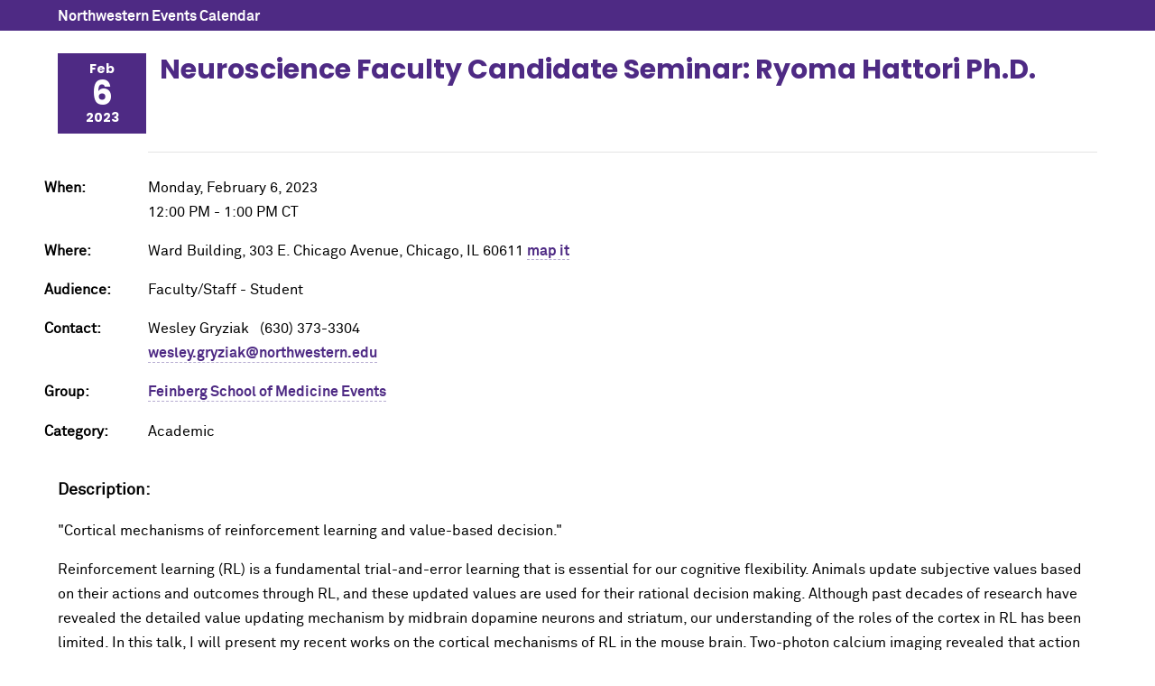

--- FILE ---
content_type: text/html; charset=UTF-8
request_url: https://planitpurple.northwestern.edu/event/598065
body_size: 2467
content:
<!DOCTYPE html>
<html xmlns="http://www.w3.org/1999/xhtml" lang="en">
<head>
    <title>Neuroscience Faculty Candidate Seminar: Ryoma Hattori Ph.D. 2/6/2023: Northwestern Events Calendar</title>
    <meta charset="UTF-8"/>
    <meta content="IE=Edge" http-equiv="X-UA-Compatible" />
	<meta content="width=device-width, initial-scale=1.0" name="viewport" />
    <link rel="shortcut icon" href="/favicon.ico" type="image/x-icon" />
    <link rel="canonical" href="https://planitpurple.northwestern.edu/event/598065" />
    <meta name="description" content="&quot;Cortical mechanisms of reinforcement learning and value-based decision.&quot;  Reinforcement learning (RL) is a fundamental trial-and-error learning that is essential for our cognitive flexibility. Animals update&#8230;" />
    <meta property="og:url" content="https://planitpurple.northwestern.edu/event/598065" />
    <meta property="og:title" content="Neuroscience Faculty Candidate Seminar: Ryoma Hattori Ph.D. 2/6/2023" />
    <meta property="og:description" content="&quot;Cortical mechanisms of reinforcement learning and value-based decision.&quot;  Reinforcement learning (RL) is a fundamental trial-and-error learning that is essential for our cognitive flexibility. Animals update&#8230;" />
    <meta property="og:site_name" content="Northwestern University Events" />
    <meta property="og:image" content="https://www.northwestern.edu/images/northwestern-thumbnail.jpg" />
        <link type="text/css" rel="stylesheet" href="/css/common.css"/>
    <link type="text/css" rel="stylesheet" href="/css/popup.css?v=202510"/>
    <link type="text/css" rel="stylesheet" media="print" href="/css/print.css"/>
    <meta name="robots" content="noindex,nofollow" />    
    <script type="application/ld+json">
        {
          "@context": "https://schema.org",
          "@type": "Event",
          "name": "Neuroscience Faculty Candidate Seminar: Ryoma Hattori Ph.D.",
          "startDate": "2023-02-06T12:00:00-06:00",
          "endDate": "2023-02-06T13:00:00-06:00",
          "eventAttendanceMode": "https://schema.org/OfflineEventAttendanceMode",
          "eventStatus": "https://schema.org/EventScheduled",
          "location": {
            "@type": "Place",
            "name": "Ward Building",
            "address": {
              "@type": "PostalAddress",
              "streetAddress": "303 E. Chicago Avenue",
              "addressLocality": "Chicago",
              "postalCode": "60611",
              "addressRegion": "IL",
              "addressCountry": "US"
            }
          },                           
          "description": "\"Cortical mechanisms of reinforcement learning and value-based decision.\"\r\nReinforcement learning (RL) is a fundamental trial-and-error learning that is essential for our cognitive flexibility. Animals update subjective values based on their actions and outcomes through RL, and these updated values are used for their rational decision making. Although past decades of research have revealed the detailed value updating mechanism by midbrain dopamine neurons and striatum, our understanding of the roles of the cortex in RL has been limited. In this talk, I will present my recent works on the cortical mechanisms of RL in the mouse brain. Two-photon calcium imaging revealed that action value signals are widely distributed across cortical areas, but the strength and temporal persistency of value coding differed across areas. In particular, the retrosplenial cortex stably maintained value signals across time with exceptional coding persistency. Network simulations suggested that such coding persistency facilitates value distribution in the brain. In the latter half of my talk, I will present my unpublished work on the neural mechanism that supports multiple layers of RLs. Recent studies in AI indicated that slow plasticity-based RL can shape recurrent neural networks to implement fast recurrent activity-based RL. I will present the evidence that the mouse brain exploits a similar meta-reinforcement learning mechanism to mediate multiple RLs in parallel at distinct timescales for extra cognitive flexibility."    
        }
    </script>
                <!-- Global site tag (gtag.js) - Google Analytics -->
        <script async src="https://www.googletagmanager.com/gtag/js?id=G-6G01LZM79W"></script>
        <script>
          window.dataLayer = window.dataLayer || [];
          function gtag(){dataLayer.push(arguments);}
          gtag('js', new Date());
          gtag('config', 'G-6G01LZM79W');
          gtag('config', 'G-7XLBH2NC54'); // combo
        </script>
    </head>
<body>

<div id="event_window">

<div id="top_bar"><a href="/">Northwestern Events Calendar</a></div>

<div class="event_wrapper">

    <div class="event_header">
        <div class="event_date">
            <div class="month">Feb</div>
            <div class="day">6</div>
            <div class="year">2023</div>
        </div>

        <h2>Neuroscience Faculty Candidate Seminar: Ryoma Hattori Ph.D.</h2>
        
        
            </div>
    
    <div class="detail ">
        
        
        <p><span class="label">When: </span>
        Monday, February 6, 2023<br />
                    12:00 PM&nbsp;-&nbsp;1:00 PM&nbsp;CT        </p>

                    <p>
                <span class="label">Where: </span>
                Ward Building, 303 E. Chicago Avenue, Chicago, IL 60611                <a href="https://maps.northwestern.edu/facility/1" target="_blank">map it</a>                                            </p>
        
                    <p><span class="label">Audience: </span>
                                    Faculty/Staff                                     - Student                            </p>
        
        
        <p><span class="label">Contact: </span>
        Wesley Gryziak &nbsp;
        (630) 373-3304                    <br /><a href="mailto:wesley.gryziak@northwestern.edu">wesley.gryziak@northwestern.edu</a>                </p>

        <p><span class="label">Group: </span>
        <a href="/calendar/3221" id="group_name">Feinberg School of Medicine Events</a></p>

        
        
        <p><span class="label">Category: </span>
        <span class="event_category">Academic</span>        </p>
    </div>

    <div class="event_desc">
        <h3>Description:</h3>
        <p>"Cortical mechanisms of reinforcement learning and value-based decision."</p>
<p>Reinforcement learning (RL) is a fundamental trial-and-error learning that is essential for our cognitive flexibility. Animals update subjective values based on their actions and outcomes through RL, and these updated values are used for their rational decision making. Although past decades of research have revealed the detailed value updating mechanism by midbrain dopamine neurons and striatum, our understanding of the roles of the cortex in RL has been limited. In this talk, I will present my recent works on the cortical mechanisms of RL in the mouse brain. Two-photon calcium imaging revealed that action value signals are widely distributed across cortical areas, but the strength and temporal persistency of value coding differed across areas. In particular, the retrosplenial cortex stably maintained value signals across time with exceptional coding persistency. Network simulations suggested that such coding persistency facilitates value distribution in the brain. In the latter half of my talk, I will present my unpublished work on the neural mechanism that supports multiple layers of RLs. Recent studies in AI indicated that slow plasticity-based RL can shape recurrent neural networks to implement fast recurrent activity-based RL. I will present the evidence that the mouse brain exploits a similar meta-reinforcement learning mechanism to mediate multiple RLs in parallel at distinct timescales for extra cognitive flexibility.</p>    </div>

        
    <a href="/event/598065.ics" id="export_event" rel="nofollow">Add to Calendar</a>
</div>

    <div class="share_wrapper">
    <h3>Add Event To My Group:</h3>
    <p><a href="/login/?r=https://planitpurple.northwestern.edu/event/598065" rel="nofollow">Please sign-in</a></p>
    </div>

</div>

<script src="https://ajax.googleapis.com/ajax/libs/jquery/3.7.1/jquery.min.js"></script>
<script src="/js/event_detail.js"></script>

</body>
</html>

--- FILE ---
content_type: text/css
request_url: https://planitpurple.northwestern.edu/css/common.css
body_size: 5518
content:
@charset "utf-8";
/* CSS Document */
footer {
    display: block;
    background: #4e2a84;
    color: #fff;
    font: 14px/1.3em "Akkurat Pro Regular", Arial, sans-serif;
    padding: 3rem 0 0 0;
    width: 100%;
}
footer .footer-logo {
    width: 100%;
    max-width: 390px;
    height: 35px;
    background: url("https://common.northwestern.edu/dept/3.0/images/logos/northwestern-university-horizontal.svg") no-repeat;
    margin-bottom: 2rem;
}
footer a {
    font-family: "Akkurat Pro Regular", Arial, sans-serif;
    color: #fff;
    text-decoration: underline;
}
footer a:hover{
    text-decoration:none
}
footer .footer-wrap {
    display: -webkit-box;
    display: -ms-flexbox;
    display: flex;
}
.footer-content {
    margin-right: 4.46429%;
    position: relative;
    vertical-align: top;
}
.footer-content.contact {
    width: 26.78571%;
}
.footer-content.connect {
    width: 17.85714%;
}
.footer-content.links {
    width: 17.85714%;
}
.footer-content.resources {
    width: 24.10714%;
    margin-right: 0;
}
footer h2 {
    font: 16px/1.3em "Akkurat Pro Bold", "Arial Black", sans-serif;
    color: #fff;
    margin-bottom: 2rem;
}
footer ul {
    margin: 0;
    padding: 0;
}
.footer-content ul {
    list-style-type: none;
}
.footer-content ul li {
    padding-bottom: .8rem;
}
.footer-content p {
    margin-top: 0;
}
.footer-content strong{
    font-family:"Akkurat Pro Bold","Arial Black",sans-serif;
    font-weight:normal
}
#footer-bottom{
	background:#401f68;
	padding:1rem 0;
	margin-top:2rem;
	font-size:12px
}
#footer-bottom .copyright{
	font-size:14px;
	margin-right:1rem
}
#footer-bottom .right{
	float:right
}
#footer-bottom ul{
	list-style-type:none;
	margin:0;
	padding:0;
	display:inline
}
#footer-bottom ul li{
	margin:0;
	padding:0 .3rem;
	display:inline
}
#footer-bottom ul a{
	text-decoration:none;
	position:relative;
	display:inline-block
}
#footer-bottom ul .social{
	background-repeat:no-repeat;
	height:18px;
	width:18px;
	position:relative;
	top:4px;
	overflow:hidden;
	text-indent:-9999px
}
#footer-bottom ul .text{
	display:none
}
#footer-bottom ul .facebook{
    background: url("data:image/svg+xml,%3Csvg id='Layer_1' data-name='Layer 1' xmlns='http://www.w3.org/2000/svg' viewBox='0 0 27.86 27.69'%3E%3Cdefs%3E%3Cstyle%3E.cls-1%7Bfill:%23fff;%7D%3C/style%3E%3C/defs%3E%3Ctitle%3Efacebook-white%3C/title%3E%3Cpath class='cls-1' d='M27.86,13.93A13.93,13.93,0,1,0,11.75,27.69V18H8.22v-4h3.54V10.86c0-3.49,2.08-5.42,5.26-5.42a21.42,21.42,0,0,1,3.12.27V9.14H18.38a2,2,0,0,0-2.27,2.18v2.61H20l-.62,4H16.11v9.73A13.93,13.93,0,0,0,27.86,13.93Z'/%3E%3C/svg%3E") no-repeat;
	background-size:18px 18px;
	display:inline-block
}
#footer-bottom ul .twitter{
    background: url("data:image/svg+xml,%3C%3Fxml version='1.0' encoding='UTF-8'%3F%3E%3Csvg id='Layer_1' xmlns='http://www.w3.org/2000/svg' viewBox='0 0 28.09 27.62'%3E%3Cdefs%3E%3Cstyle%3E.cls-1%7Bfill:%23fff;stroke:%23fff;stroke-miterlimit:10;%7D%3C/style%3E%3C/defs%3E%3Cpath class='cls-1' d='M16.59,11.77L26.29.5h-2.3l-8.42,9.79L8.85.5H1.09l10.17,14.8L1.09,27.12h2.3l8.89-10.33,7.1,10.33h7.76l-10.55-15.35h0ZM13.44,15.43l-1.03-1.47L4.21,2.23h3.53l6.62,9.46,1.03,1.47,8.6,12.3h-3.53l-7.02-10.04h0Z'/%3E%3C/svg%3E") no-repeat;
	background-size:17px 18px;
	display:inline-block
}
#footer-bottom ul .instagram{
    background: url("data:image/svg+xml,%3Csvg id='Logo' xmlns='http://www.w3.org/2000/svg' viewBox='0 0 503.84 503.84'%3E%3Cdefs%3E%3Cstyle%3E.cls-1%7Bfill:%23fff;%7D%3C/style%3E%3C/defs%3E%3Ctitle%3Einstagram-white%3C/title%3E%3Cpath class='cls-1' d='M251.92,45.39c67.27,0,75.23.26,101.8,1.47,24.56,1.12,37.9,5.22,46.78,8.67a78.05,78.05,0,0,1,29,18.84,78.05,78.05,0,0,1,18.84,29c3.45,8.88,7.55,22.22,8.67,46.78,1.21,26.56,1.47,34.53,1.47,101.8s-.26,75.23-1.47,101.8c-1.12,24.56-5.22,37.9-8.67,46.78a83.43,83.43,0,0,1-47.81,47.81c-8.88,3.45-22.22,7.55-46.78,8.67-26.56,1.21-34.53,1.47-101.8,1.47s-75.24-.26-101.8-1.47c-24.56-1.12-37.9-5.22-46.78-8.67a78.05,78.05,0,0,1-29-18.84,78.05,78.05,0,0,1-18.84-29c-3.45-8.88-7.55-22.22-8.67-46.78-1.21-26.56-1.47-34.53-1.47-101.8s.26-75.23,1.47-101.8c1.12-24.56,5.22-37.9,8.67-46.78a78.05,78.05,0,0,1,18.84-29,78.05,78.05,0,0,1,29-18.84c8.88-3.45,22.22-7.55,46.78-8.67,26.56-1.21,34.53-1.47,101.8-1.47m0-45.39c-68.42,0-77,.29-103.87,1.52S102.93,7,86.9,13.23A123.49,123.49,0,0,0,42.28,42.28,123.49,123.49,0,0,0,13.23,86.9C7,102.93,2.74,121.24,1.52,148.05S0,183.5,0,251.92s.29,77,1.52,103.87S7,400.91,13.23,416.94a123.49,123.49,0,0,0,29.06,44.62A123.49,123.49,0,0,0,86.9,490.62c16,6.23,34.34,10.49,61.15,11.71s35.45,1.52,103.87,1.52,77-.29,103.87-1.52,45.13-5.48,61.15-11.71a128.82,128.82,0,0,0,73.68-73.68c6.23-16,10.49-34.34,11.71-61.15s1.52-35.45,1.52-103.87-.29-77-1.52-103.87-5.48-45.13-11.71-61.15a123.49,123.49,0,0,0-29.06-44.62,123.49,123.49,0,0,0-44.62-29.06C400.91,7,382.6,2.74,355.79,1.52S320.34,0,251.92,0Z'/%3E%3Cpath class='cls-1' d='M251.92,122.56A129.36,129.36,0,1,0,381.29,251.92,129.36,129.36,0,0,0,251.92,122.56Zm0,213.34a84,84,0,1,1,84-84A84,84,0,0,1,251.92,335.89Z'/%3E%3Ccircle class='cls-1' cx='386.4' cy='117.44' r='30.23'/%3E%3C/svg%3E") no-repeat;
	background-size:18px 18px;
	display:inline-block
}
#footer-bottom ul .youtube{
    background: url("data:image/svg+xml,%3Csvg id='Layer_1' data-name='Layer 1' xmlns='http://www.w3.org/2000/svg' viewBox='0 0 121.48 85.04'%3E%3Cdefs%3E%3Cstyle%3E.cls-1%7Bfill:%23fff;%7D.cls-2%7Bfill:%23401f68;%7D%3C/style%3E%3C/defs%3E%3Ctitle%3Eyoutube-white%3C/title%3E%3Cpath class='cls-1' d='M118.95,13.28A15.22,15.22,0,0,0,108.21,2.54C98.73,0,60.74,0,60.74,0s-38,0-47.46,2.54A15.22,15.22,0,0,0,2.54,13.28C0,22.75,0,42.52,0,42.52S0,62.29,2.54,71.76A15.22,15.22,0,0,0,13.28,82.5C22.75,85,60.74,85,60.74,85s38,0,47.46-2.54a15.22,15.22,0,0,0,10.74-10.74c2.54-9.47,2.54-29.24,2.54-29.24S121.48,22.75,118.95,13.28Z'/%3E%3Cpolygon class='cls-2' points='48.59 60.74 80.16 42.52 48.59 24.3 48.59 60.74'/%3E%3C/svg%3E") no-repeat;
	background-size:24px 18px;
	display:inline-block;
	width:24px
}
#footer-bottom ul .tiktok{
    background: url("data:image/svg+xml,%3C%3Fxml version='1.0' encoding='UTF-8'%3F%3E%3Csvg id='Layer_1' xmlns='http://www.w3.org/2000/svg' viewBox='0 0 21.81 25.43'%3E%3Cdefs%3E%3Cstyle%3E.cls-1%7Bfill:%23fff;fill-rule:evenodd;stroke-width:0px;%7D%3C/style%3E%3C/defs%3E%3Cpath class='cls-1' d='M15.87,0c.42,3.61,2.43,5.76,5.94,5.99v4.06c-2.03.2-3.81-.47-5.88-1.72v7.59c0,9.64-10.51,12.66-14.74,5.75C-1.53,17.22.14,9.42,8.85,9.1v4.28c-.66.11-1.37.27-2.02.5-1.94.66-3.04,1.88-2.73,4.05.59,4.15,8.2,5.38,7.57-2.73V0h4.2,0Z'/%3E%3C/svg%3E") no-repeat;
	background-size:16px 18px;
	display:inline-block;
	width:16px
}
#footer-bottom ul .linkedin{
    background: url("data:image/svg+xml,%3C%3Fxml version='1.0' encoding='UTF-8'%3F%3E%3Csvg id='Layer_1' xmlns='http://www.w3.org/2000/svg' viewBox='0 0 27.1 27.1'%3E%3Cdefs%3E%3Cstyle%3E.cls-1%7Bfill:%23fff;stroke-width:0px;%7D%3C/style%3E%3C/defs%3E%3Crect class='cls-1' x='.5' y='9' width='5.6' height='18.1'/%3E%3Cpath class='cls-1' d='M3.3,0C1.48,0,0,1.48,0,3.3s1.48,3.3,3.3,3.3,3.3-1.48,3.3-3.3h0c-.02-1.82-1.48-3.28-3.3-3.3Z'/%3E%3Cpath class='cls-1' d='M20.4,8.5c-2.17-.08-4.2,1.03-5.3,2.9h-.1v-2.5h-5.4v18.1h5.6v-8.9c0-2.4.4-4.6,3.4-4.6s2.9,2.7,2.9,4.8v8.8h5.6v-9.9c0-4.9-1-8.7-6.7-8.7Z'/%3E%3C/svg%3E") no-repeat;
	background-size:18px 18px;
	display:inline-block
}
#footer-bottom ul .futurity{
    background: url("data:image/svg+xml,%3Csvg id='Layer_1' data-name='Layer 1' xmlns='http://www.w3.org/2000/svg' viewBox='0 0 120.58 141.99'%3E%3Cdefs%3E%3Cstyle%3E.cls-1%7Bfill:%23fff;%7D.cls-2%7Bfill:%234e2a84;%7D%3C/style%3E%3C/defs%3E%3Ctitle%3Efuturity-white%3C/title%3E%3Cpolygon class='cls-1' points='0 0 0 141.99 120.58 141.99 120.58 0 0 0 0 0'/%3E%3Cpath class='cls-2' d='M80.48,17l-1.65,0c-4.69,0-9.37,0-14.06,0A10.54,10.54,0,0,0,58,19.47c-2.16,1.77-4.21,3.68-6.31,5.52-3.85,3.38-7.73,6.73-11.55,10.15A11.87,11.87,0,0,0,36,44.27c0,5.18,0,10.37,0,15.55,0,.73,0,.73.76.73H36V125H57.77V82.32H79.58V60.55H57.89V39.24H87.53V17Zm-4.25,2.7h7.56c.71,0,1,.14,1,.66q0,7.64,0,15.28c0,.54-.27.66-1,.65H76.23c-2.93,0-5.86,0-8.79,0s-5.78,0-8.67,0h-.28c-.5,0-.68-.13-.67-.65h0v-.22c0-3,0-6.05,0-9.08a6.55,6.55,0,0,1,6.6-6.62'/%3E%3Cpolygon class='cls-2' points='65.16 19.01 62.8 21.37 62.81 21.37 57.23 26.94 57.23 29.31 65.42 21.13 65.41 21.13 67.52 19.02 65.16 19.01'/%3E%3Cpolygon class='cls-2' points='73.78 21.37 64.56 30.58 64.5 30.58 58.22 36.85 60.6 36.85 66.17 31.29 66.23 31.29 76.39 21.13 76.39 21.13 78.44 19.07 76.08 19.06 73.77 21.37 73.78 21.37'/%3E%3Cpolygon class='cls-2' points='59.93 21.13 61.82 19.24 61.07 19.32 58.07 20.61 57.31 21.37 57.32 21.37 57.23 21.46 57.23 23.83 59.94 21.13 59.93 21.13'/%3E%3Cpolygon class='cls-2' points='82.54 36.85 85.75 33.65 85.73 31.29 80.17 36.85 82.54 36.85'/%3E%3Cpolygon class='cls-2' points='85.77 36.85 85.76 36.74 85.65 36.85 85.77 36.85'/%3E%3Cpolygon class='cls-2' points='84.74 21.37 84.75 21.37 75.53 30.58 75.47 30.58 69.19 36.85 71.57 36.85 77.14 31.29 77.2 31.29 85.68 22.81 85.67 20.44 84.74 21.37'/%3E%3Cpolygon class='cls-2' points='60.74 31.29 70.91 21.13 70.9 21.13 72.98 19.05 70.62 19.04 68.28 21.37 68.29 21.37 59.07 30.58 59.02 30.58 57.23 32.36 57.23 34.73 60.68 31.29 60.74 31.29'/%3E%3Cpolygon class='cls-2' points='81.54 19.09 79.25 21.37 79.26 21.37 70.05 30.58 69.99 30.58 63.71 36.85 66.08 36.85 71.66 31.29 71.71 31.29 81.88 21.13 81.87 21.13 83.9 19.1 81.54 19.09'/%3E%3Cpolygon class='cls-2' points='80.96 30.58 74.68 36.85 77.05 36.85 82.63 31.29 82.68 31.29 85.72 28.26 85.7 25.9 81.02 30.58 80.96 30.58'/%3E%3C/svg%3E") no-repeat;
	background-size:15px 18px;
	display:inline-block;
	width:15px
}
#footer-bottom ul .rss{
    background: url("data:image/svg+xml,%3Csvg id='Layer_1' data-name='Layer 1' xmlns='http://www.w3.org/2000/svg' viewBox='0 0 99.97 100.01'%3E%3Cdefs%3E%3Cstyle%3E.cls-1%7Bfill:%23fff;fill-rule:evenodd;%7D%3C/style%3E%3C/defs%3E%3Ctitle%3Erss-white%3C/title%3E%3Cpath class='cls-1' d='M14.63,70.67A14.66,14.66,0,1,0,25,75a14.65,14.65,0,0,0-10.37-4.29ZM5.77,31.4A5.16,5.16,0,0,0,1.7,32.79a5.19,5.19,0,0,0-1.7,4v7.13a5.31,5.31,0,0,0,4.85,5.31,51.05,51.05,0,0,1,46,45.94A5.34,5.34,0,0,0,56.13,100h7.13a5.35,5.35,0,0,0,5.34-5.8A68.84,68.84,0,0,0,5.78,31.41ZM5.62,0a5.18,5.18,0,0,0-4,1.45A5.19,5.19,0,0,0,0,5.35v7.13a5.32,5.32,0,0,0,5,5.34A82.32,82.32,0,0,1,82.15,95a5.32,5.32,0,0,0,5.37,5h7.1A5.33,5.33,0,0,0,100,94.32,100.15,100.15,0,0,0,5.62,0Z'/%3E%3C/svg%3E") no-repeat;
	background-size:16px 16px;
	display:inline-block;
	width:16pxx
}
#footer-bottom:after,#top-bar:after,#search:after,.standard-page #standard-wrap:after, #wrapper:after{
    content:"";
    display:table;
    clear:both
}

@media screen and (max-width: 71.25em){
    .footer-logo{
        margin:0 1rem 2rem 1rem
    }
    .footer-wrap{
        padding:0 1rem
    }
}
@media screen and (max-width: 61.25em){
    .footer-wrap{
        -webkit-flex-wrap:wrap;
        -ms-flex-wrap:wrap;
        flex-wrap:wrap
    }
    .footer-content{
        margin-bottom:2.5rem
    }
    .footer-content.contact,.footer-content.links{
        width:45%;
        margin-right:5%
    }
    .footer-content.connect,.footer-content.resources{
        width:46%;
        margin-right:0
    }
    #footer-bottom{
        padding-left:1rem;
        padding-right:1rem
    }
}
@media screen and (max-width: 34.375em){
    footer .footer-logo{
        max-width:170px;
        height:52px;
        background: url("https://common.northwestern.edu/dept/3.0/images/logos/northwestern-university.svg") no-repeat;
    }
    footer h2{
        border-bottom:1px solid #fff;
        padding-bottom:.25rem
    }
    .footer-content.contact,.footer-content.connect,.footer-content.links,.footer-content.resources{
        width:100%;
        margin-right:0
    }
    #footer-bottom{
        margin-top:1rem;
        padding-bottom:4rem
    }
    #footer-bottom .right{
        margin-top:.5rem;
        display:block;
        float:none
    }
    #footer-bottom ul{
        display:block;
        margin:1rem 0 1rem 0
    }
    #footer-bottom ul .facebook{
        margin-left:0
    }
}

.hide-text, .hide-label {
  position: absolute;
  left: -99999em;
  top: auto;
  width: 1px;
  height: 1px;
  overflow: hidden;
}


input {
    padding: .5em;
}

select, textarea {
    font-size: 100%;
    vertical-align: middle;
}

label {
    padding-right: .5em;
}

.filterbox label {
    padding-right: 0;
}

#content a, .content a {
    color: #4e2a84;
    text-decoration: none;
    border-bottom: 1px dashed #b6acd1;
    padding-bottom: .08rem;
}

#content a:hover, .content a:hover {
    border-bottom: 1px solid #4e2a84;
}

a img {
    border: none;
}

h1 {
    font-family: Arial, Helvetica, sans-serif;
    font-size: 180%;
    color: #999;
    font-weight: normal;
}

h2 {
    color: #666;
    font-weight: bold;
    font-size: 120%;
    padding-top: 20px;
}

h3 {
    color: #666;
    font-weight: bold;
    font-size: 110%;
}

.floatright {
    padding-top: 5px;
    float: right;
}    

.floatleft {
    padding-top: 5px;
    float: left;
}        

#yui-history-iframe {
  position: absolute;
  top: 0;
  left: 0;
  width: 1px;
  height: 1px;
  visibility: hidden;
}

/* academic */
.category_1 {
    background-color: #58B947;
}
.category_1_txt, .category_1_txt a {
    color: #58B947;
}

/* athletics */
.category_3 {
    background-color: #0D2D6C;
}
.category_3_txt, .category_3_txt a {
    color: #0D2D6C;
}

/* fine arts */
.category_2 {
    background-color: #5091CD;
}
.category_2_txt, .category_2_txt a {
    color: #5091CD;
}

/* lectures & meetings */
.category_5 {
    background-color: #7FCECD;
}
.category_5_txt, .category_5_txt a {
    color: #7FCECD;
}

/* religious */
.category_6 {
    background-color: #007FA4;
}
.category_6_txt, .category_6_txt a {
    color: #007FA4;
}

/* social */
.category_4 {
    background-color: #008656;
}
.category_4_txt, .category_4_txt a {
    color: #008656;
}

/* training */
.category_8 {
    background-color: #CA7C1B;
}
.category_8_txt, .category_8_txt a {
    color: #CA7C1B;
}

/* other */
.category_7 {
    background-color: #836EAA;
}
.category_7_txt, .category_7_txt a {
    color: #836EAA;
}

/* recreation */
.category_9 {
    background-color: #D85820;
}
.category_9_txt, .category_9_txt a {
    color: #D85820;
}

/* multicultural & diversity */
.category_10 {
    background-color: #FFC520;
}
.category_10_txt, .category_10_txt a {
    color: #FFC520;
}

/* global & civic engagement */
.category_11 {
    background-color: #EF553F;
}
.category_11_txt, .category_11_txt a {
    color: #EF553F;
}

/* grand rounds */
.category_12 {
    background-color: #716c6b;
}
.category_12_txt, .category_12_txt a {
    color: #716c6b;
}

/* women 150 */
.category_13 {
    background-color: #ffc520;
}
.category_13_txt, .category_13_txt a {
    color: #ffc520;
}

/* environment & sustainability */
.category_14 {
    background-color: #f91ec9;
}
.category_14_txt, .category_14_txt a {
    color: #f91ec9;
}

a.txt-button, input[type="submit"] {
    color: #fff !important;
    text-transform: uppercase;
    padding: .8em 1.4em .7em !important;
    background: #4e2a84;
    display: inline-block;
    border: none !important;
    cursor: pointer;
    transition: all 0.3s ease 0s;
    text-decoration: none;
}

input[type="submit"] {
    padding: .8em 1.5em .7em 1.5em;
}

#wrapper a.orange-button {
    background: #58b947;
}
a.txt-button:hover, input[type="submit"]:hover {
    opacity: 0.7;
    text-decoration: none;
    background: #836EAA;
}

ul.calendar_list {
    list-style: none outside;
    padding: 0;
    margin: 20px 0 0;
}
.calendar_list li {
    padding: 5px 0;
}
.calendar_list a {
    font-size: 1.25em;
    line-height: 1.4em;
}

/* re-brand header essentials */
#header {
    background-color: #4e2a84;
}
#top-bar {
    background: #401f68 none repeat scroll 0 0;
    font: 12px/1.4em "Akkurat Pro Bold","Arial Black",sans-serif;
    -moz-osx-font-smoothing: grayscale;
    text-rendering: optimizelegibility;
    min-height: 60px;
}
#top-bar::after, .bottom-bar::after, #toptabs::after {
    clear: both;
    content: "";
    display: table;
}
.contain-1120 {
    margin: 0 auto;
    max-width: 1120px;
}
.contain-985 {
    box-sizing: content-box;
    margin: 0 auto;
    max-width: 985px;
}
.contain-785 {
    box-sizing: content-box;
    margin: 0 auto;
    max-width: 785px;
}
#left {
    display: inline;
    float: left;
    padding-left: 0;
}
#left img {
    margin: 1.1rem 0 1rem;
    width: 170px;
    display: inline-block;
    height: auto;
    max-width: 100%;
}
.hide-label {
    height: 1px;
    left: -10000px;
    overflow: hidden;
    position: absolute;
    top: auto;
    width: 1px;
}
#right {
    color: white;
    margin-top: 1.4rem;
    display: inline;
    float: right;
    padding-right: 1rem;
    position: relative;
}
#right li:first-child {
    margin-left: 0;
}
#right li {
    display: inline;
    margin-left: 1rem;
    text-transform: uppercase;
}
#right a {
    color: white;
    text-decoration: none;
}
.bottom-bar {
    display: table;
    width: 100%;
}
#department {
    display: table-cell;
    height: 112px;
    padding: 0;
    vertical-align: middle;
    width: 76.3393%;
}
#department h1 {
    font: 32px/1em "Akkurat Pro Regular",Arial,sans-serif;
    margin: 0;
    -moz-osx-font-smoothing: grayscale;
    text-rendering: optimizelegibility;
}
#department h2 {
    color: white;
    font: 24px/1em "Akkurat Pro Regular",Arial,sans-serif;
    margin: 0;
    border-bottom: none;
    padding-top: 0;
    -moz-osx-font-smoothing: grayscale;
    text-rendering: optimizelegibility;
}
#department a {
    color: white;
    text-decoration: none;
}
.pagination-links a, .pagination-links strong {
    font-size: 1.2em;
    margin-right: 0.5em;
    color: #4e2a84 !important;
}
@font-face {
  font-family: "Akkurat Pro Regular";
  src: url("https://common.northwestern.edu/v8/css/fonts/AkkuratProRegular.woff") format("woff");
  font-weight: normal;
  font-style: normal;
}
@font-face {
  font-family: "Akkurat Pro Bold";
  src: url("https://common.northwestern.edu/v8/css/fonts/AkkuratProBold.woff") format("woff");
  font-weight: normal;
  font-style: normal;
}
@font-face{
  font-family:"Poppins Bold";
  src:url("https://common.northwestern.edu/v8/css/fonts/Poppins-Bold.woff") format("woff");
  font-weight:700;
  font-style:normal
}

@media screen and (max-width: 1020px) {
  #top-bar {
    padding: 0 .5rem;
  }
  #department {
    padding: 0 .5rem;
  }
}
@media only screen and (max-width: 640px) {
  #department {
    height: auto;
    padding: 0.5rem;
  }
  #department h1 {
    font-size: 24px;
    margin: 0.5rem 0;
  }
  #top-bar {
    display: block;
    padding: 0;
    height: 60px;
  }
  #left {
    display: inline-block;
    float: none;
    margin-left: .5rem;
  }
  #right {
    display: none;
  }
}
@media only screen and (max-width: 480px) {
  #department h1 {
    font-size: 22px;
  }    
}


--- FILE ---
content_type: text/css
request_url: https://planitpurple.northwestern.edu/css/popup.css?v=202510
body_size: 1355
content:
body {
	margin: 0;
    font: 62.5%/1.7em "Akkurat Pro Regular",Arial,sans-serif;
    text-rendering: optimizeLegibility;
    -webkit-font-smoothing: antialiased;
    -moz-osx-font-smoothing: grayscale;
    -webkit-text-size-adjust: 100%;
    -moz-text-size-adjust: 100%;
    -ms-text-size-adjust: 100%;
    color: #342f2e;
    background: #fff;
    min-width: 98%;
    height: 100%;
    font-size: 16px;
    line-height: 1.7em;
}
a {
	font-family:"Akkurat Pro Bold","Arial Black",sans-serif;
	color: #4e2a84;
    text-decoration: none;
    border-bottom: 1px dashed #b6acd1;
    padding-bottom: .08rem;
}
a:hover {
    border-bottom: 1px solid #4e2a84;
}
#event_window {
	padding: 0;
	color: #000;
	width: 100%;
}
#event_window h2 {
	font: 30px/1.2em "Poppins Bold",Impact,sans-serif;
	color: #4e2a84;
	padding: 0;
	margin: 0;
	border: none;
	font-weight: normal;
}

#event_window #top_bar {
	width: 100%;
	background-color: #4e2a84;
	height: 24px;
	padding: 5px 0;
	margin-bottom: 25px;
}
#top_bar a {
	color: #FFF;
	font-size: 1em;
	text-decoration: none;
	margin: 0 5%;
	border-bottom: none;
}

.event {
	padding: 0;
	margin: 0 5%;
	width: 90%;
	clear: both;
	}
div.event p {
	margin: 0px;
	}

.event_date {
	margin-right: 15px;
    text-align: center;
    top: 0;
    width: 90px;
    padding: .25rem;
    background: #4e2a84;
    font-family: "Poppins Bold",Impact,sans-serif;
    color: #fff;
    float: left;
	}
.event_date .month, .event_date .year {
	font-size: 14px;
	}
.event_date .day {
	font-size: 36px;
	}
.event_date .time {
	text-align: center;
	padding: 2px;
	color: #666;
	}
.event_date .time .weekday {
	font-weight: bold;
	}
p#recurring {
	padding-bottom: 10px;
	margin: 0;
	}
#recurring img {
	position: relative;
	top: 4px;
	margin-right: 4px;
}
#page_nums {
	width: 90%;
	padding: 10px 5%;
	clear: both;
}
.archive_toggle {
	width: 90%;
	padding: 0 5%;
	margin-top: 0;
}	
.event_description {
	padding: 10px;
	margin-top: 12px;
	border-top: 1px solid #e4e4e4;
}
.event_description p {
	padding-bottom: 1em;
}
#event_window h4 {
	border-bottom: none;
	color: #8030AA;
	font-weight: bold;
}
.share_wrapper {
	background-color: #e3e3e3;
	padding: 10px 5%;
    margin-top: 1em;
}
h3 {
	border: none;
	color: #000;
}
a.detail-button {
	display: inline-block;
	background-color: #4e2a84;
	color: #fff;
	text-decoration: none;
	font: 16px "Akkurat Pro Bold","Arial Black",sans-serif;
	padding: .8em 1.5em .7em 1.5em;
	text-transform: uppercase;
	margin: 15px 12px 12px 0;
}
a.detail-button:hover {
	background: #b6acd1;
}
a.more-info {
    color: #4e2a84;
    background: #E4E0EE;
    border-bottom: none;
}
a.more-info:hover {
    color: #fff;
    background: #b6acd1;
    border-bottom: none;
}
#export_event {
    white-space: nowrap;
}
#export_event::after {
    background: url("/images/download.svg") no-repeat center / 16px 16px;
    content: " ";
    height: 16px;
    width: 16px;
    padding-right: 1.5rem;
}

.event_wrapper .detail span.label {
	font-weight: bold;
	margin-right: 1em;
	margin-left: -115px;
	float: left;
}
.event_wrapper .event_header {
	padding-bottom: 20px;
	overflow: auto;
}
.event_wrapper .detail p {
	min-height: 1.7em;
}
.event_series .event_detail {
	border-bottom: 1px solid #e4e4e4;
}
.event_wrapper .detail {
	border-top: 1px solid #e4e4e4;
	clear: both;
	padding-top: 10px;
	margin-left: 100px;
}
.event_wrapper .image_detail {
	margin-left: 0;
}
.event_wrapper .image_detail p {
	margin-left: 390px;
}
.event_wrapper .image_detail p:first-of-type {
	margin-top: 0;
}
.event_wrapper {
	width: 90%;
	margin: 0 5%;
	padding-bottom: 10px;
}
.event_wrapper::after {
    clear: both;
    display: table;
    content: "";
}
.event_desc {
	clear: left;
	padding-top: 5px;
}
#email_form {
	background-color: #e3e3e3;
	margin-bottom: 10px;
	padding: 3px 10px;
}
#share_submit {
	margin-left: 1em;
}
.share-buttons {
	float: right;
}
.image_sm {
	float: left;
}

@media screen and (max-width:550px) {
    .image_sm {
    	float: none;
    }
	.event_wrapper .image_detail p {
		margin-left: 100px;
	}
    .event_wrapper .image_detail p:first-of-type {
        margin-top: 16px;
    }
}



--- FILE ---
content_type: text/css
request_url: https://planitpurple.northwestern.edu/css/print.css
body_size: 172
content:
@charset "utf-8";
/* CSS Document */

#event_window p#recurring a {
	display: none;
}
#viewoptions, .viewarrows, #leftcol, #footer {
	display: none;
}
#content {
	width: 100%;
	margin: 0 0 0 80px;
}


--- FILE ---
content_type: application/javascript
request_url: https://planitpurple.northwestern.edu/js/event_detail.js
body_size: 382
content:
$(function() {
	$("#share_form").on("submit",function(e) {
		$("#msg").empty();
		let sched_event_id = $('#share_sched_event_id').val();
		const request = $.ajax({
			type: "POST",
			url: "/event/" + sched_event_id + "/share",
			data: $('#share_form').serialize()
		});
        request.done(function( msg ) {
            $("#msg").css("color", "green");
            $("#msg").append(msg);
        });
        request.fail(function(jqXHR, textStatus) {
            $("#msg").css("color", "red");
            $("#msg").append(jqXHR.responseText);
        });
		e.preventDefault();
	});
    
    $("#export_event").click(function(e) {
        try {
            gtag('event', 'ical_click', {
              'group_name': $("#group_name").text()
            });
        } catch(err) {}
    });
});


--- FILE ---
content_type: image/svg+xml
request_url: https://planitpurple.northwestern.edu/images/download.svg
body_size: 244
content:
<svg id="Layer_1" data-name="Layer 1" xmlns="http://www.w3.org/2000/svg" viewBox="0 0 512 512"><defs><style>.cls-1{fill:#4e2a84;}</style></defs><title>download</title><path class="cls-1" d="M409.79,278.5,256,432.29,102.21,278.5l28.29-28.29L236,355.71V0h40V355.71l105.5-105.5ZM512,472H0v40H512Z"/></svg>